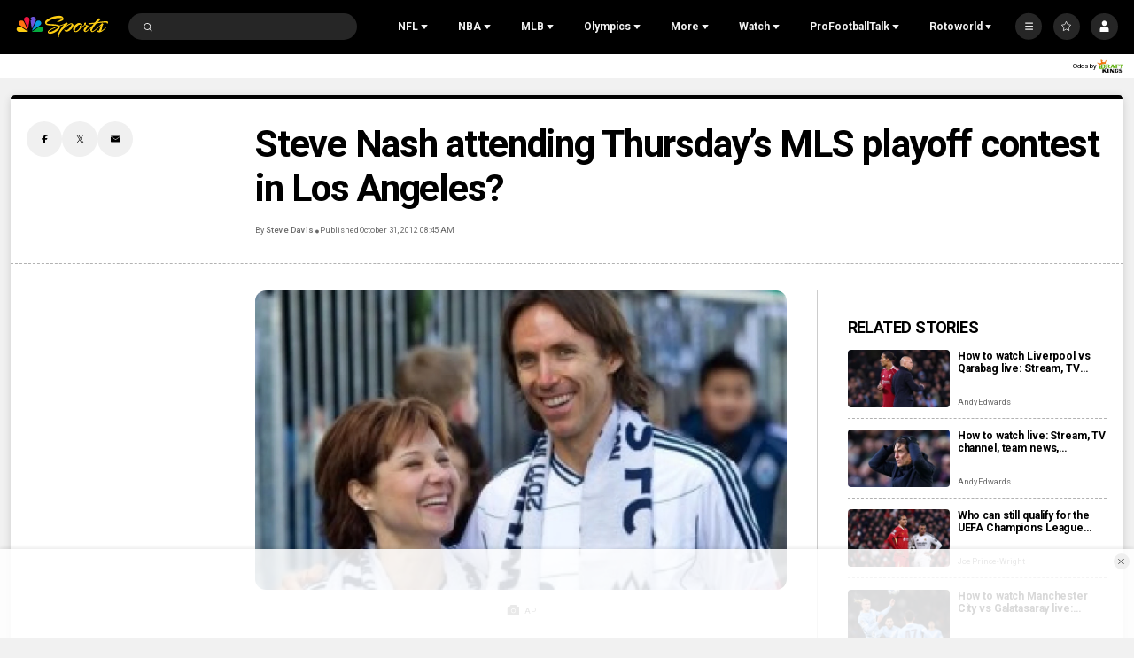

--- FILE ---
content_type: text/plain; charset=utf-8
request_url: https://widgets.media.sportradar.com/NBCUniversal/licensing
body_size: 10805
content:
U2FsdGVkX19C/KOqeAx4GetZeXC/YliaAxRY/6aGHA8BZ5WHe2Lix/GXNDOtCjHpAlGqRyLvmQzS1nkVDwd+OhnV/siQgc4WeLR+VyzshRqDY7Ez7kAbds5Z3OvqwlgPEuC4GK0Ef+u5/VW+lJn1zsNIrmuo49+by0NpxSA6rtrycGAK9uYfV4jC5kqncevtAfKlutrkFJ2zG/cmAhU3Is6rrJ7DpgIEV+5WVhMyT/[base64]/Ttoe26yXzkS98cCLV1V6ohq+4+ZfZSKSQA7YDL4J2n0vtHJtSTUzC/MFZJcJ6VAqjvZMBc7Qqh7Orb1/+sAFb29uZpXGbgsKWtJGkGuWvy5G/cgUF7Z1YQoGlrIEzwMV5V+UzYoS2PnO41s/gNNVbvPZVfh/RhmsQO10BZg8Fvqwlv2CaaoiQsx8RusTO04/GNTOPSafd34QmYSo8FvGehW48iiD92ARA7WPXgTyU2e8BB1cmrwcyy8/ApndrYJfIcZpIRgad/RiRthVNy84lwvZHbpUn/Qqpb/uXkfXtw86HVhFS+aq23Aa3YeX92cIG5D7Z9ZVWfVQaLRCckDD0zjFV/S0x8r00w6402iZCS2N5q/EW2cOf05uzcVyu7fOxvO8WTjNch9WFWtXaIW9j1WGVXd5L2UKfhgPlu0qAe42Pv7l7WFdUxK8R9eDFx/k2m13CXKl5AdN9e07EUPoOB48aYYktyQ6+dwhpUK8mVSbKI8BEZvwAWTqxCZ2FtyS4JJP6JzAeK3zlSjmFYpUVgAQkJi93ExEypuLJ+6EytHTzjc3/M6Th2a+wPJZcPaJvMJys0tX/vyYTjTWXfNgwYGaS/U2aCnoKeS83/LWbwy2JGy7cQfQ3s1YaOj8bl0TSV2BULEgdfD28ptSG4ZDvWBwWM69/IVdrs4UxLDJsUwpV3rjewjsLH+a+cJZ0tJe+URy14JGqtCV/z1obDpyuCXXtswI3n45YIf52DEjgqpzQa6QAo4IFMqYfabvutwWPLfuYdSPCjp1p18kP35yA+9cmF7Q1g1UdmXrHG8q8Zfq2uhFAM43RBVSJfMzKMMjbZclHkYDtL1S3AN478Ycxmz9ULIqWGM6uLMVpy5Df2h9ZGhmQP/alE53Qh08MsmtBrvx0WFS/6pETZimBgLLxWb1wpib94g3bbVMUcB61diOKawb4D3gf8I4uPVXFz9YW7mwHChXDb7JNGTzMelQ2n3HyioL8tzXBvnMBihUV02BVF6Drk0GzR9ZDonja8Adsvqan1//Jd5n791GR838uupbZeStS1IctoB8nRquWrKzzbFO2N6pNb6XDPOkN1SAhjs+XQ6xDoDpuLNBglyvRN/wBqGRLwb+QT3Iwjy37cOng8VrwsLaTsrsD+78Ae/Dblrf6irv3VBI4B0AKLpzfZ1aHhxfwqPuS4/IkaNtO0JrIqMi2EklIwZdO7koh1POBkTipEduB3kN+DE3wPZViEaEUYyRFF8e1noGSekZiBBC74B/2mOHU56jPoIRO54CXPK1THzutI+FrGeHcMLUTeTFy/zlww6fCkYjGuipWYk+gk7fEgSZyelH4RXeABgu1PK4A3GCbFiBkx+P0YPmiGLm4sW7YyAAX0PBZ0jnnEUSrmoXr7LewoxTziBguURxucQiMxtgnG/Ec/muNthpEmKt0S/21Qh/JjjTFFa/ZijohgIaHMczgy8jaTIMlNlZjqtRKcMkJ8PVgBNNLiqKSQeI2xasNdabByvxu/Chgf9SojgxHfE/14BH1/[base64]/o1SRTJciPHgG1HJEIP8t/k7FbHztSkvOpli5oHEFEfFtswz8Lxz+Cz7qhgNd4foYj+LBlk4hDSRD424+ADlDDVhIfnFI3f+1OdxVDWLO2z2V4Um+FcwaTyC8uNolxF6XcVMvuAKezOzya2jXUEY7DaabCAfFVIHUQIKRrKQDOFPrPQtO2N14GaXr2OuOaxz5v9Tp/WC+ORwRrxZ+P+Ei7eCR6fUNmRwneSaGhGurmqc6Iq3tznCxduk6rfCYIyVaf3tklkI26AFOIf6kx+LWZYdYD7iLbdVYETu8YRMXPpcXV0kk7TYN1I+7vvd7WFCKsopk1Y9QDKoRTuqYUCpJ+DfK/C7BmLhEVfUIKigxALa+tm3n+KA14TWB/NXWnL2dyUgac1FVJ7Tx41QYbZE9YuQRb5vQO4Y8k58X6Kz7rIXl27orCZigKij17fjUDEw1gJwhmDhAKG7gKueXmizhe04v/jFIPqsf9Yyn6/5+AQY2Dooy5mXZ4O+O6RJGoOuqZE8rqH0aCD9zk5zPHzgP5SnNUYVGE6Ds00wPa9RFHZ9ZimXwqpmExpOxoNNy55jmr8XrZ5yKMxZ5k5j2GgwnRmuCEw3lLH4pPCW146/Cc15g9H5ksA56cJXod/yf0s/WJ0W3UgS4cFylHJGG6YLBAayt3RAmWSCzRQ9p1ISP1i5t1naQ4XDWANbI0lgjOOqBZn7p0Hl+WHcC8seIBUoCa3LNXAY0+Wm7jFwUbf4fL8N2jUFwggX3caFJkcM9kUWFPfZh0ynv8bpv2D4FZhMsCwuMjQB0gezq/tkzWJR3iVB8HRqmeCaFrHQtseo/RmkTOJanT9HkNMXeFG2U7PyTepfqpJMFYQdxKaQL1zqYqPsJho4bBOvZb2zMWmChiLVnedh64c70iYPlEsPtjSemrL+x3915hsrGU99FVTE3JxHToAqzjV/nP/Ndc+Q3E2rvLzFzyAEVAQ1TTfzbK28gOfaTM+I52pWqnRyVb9aIF/EIin9t3C7s+6N5m5Vq8pv6zx+OmOX6xDfZcohdlD5Ekp6FHqVDbdL8ElRoxTj2zRtZZSw1Dw5xb8ke4vvJ8PnnfR+PAFinkujYWIsa9HRh+2UBjQumoOxJ6ipQPsMl/qk2/sKAgKNxLKMeuNgwpJCXPvBIdZPK6iqulKKqgpH2gCPMsBqRkJOfCiUL9ZIKMd3VAuwqImObTUpgdf6ngRdCo0/vfD/VA8YsT0XMXTh6euCa4pbtNF9FA10EdIEsDW8HXe0azZVVO4WmIuZYP3cM4m9d4fbtZqWH90wdhgMSAbJwLeaRrmHw2PJ3r0y8NNuD6Lqf1wZwvws46ljDtITFaCHrPzT94jJDQEh+vj+AomEjAx86IhpgcBmpQGKscC2C7tRHJ3EHbHaxIE32ruR/pQSA5GSBS+E4vusWi+NlbHtuDYx91rM/Wmy60x/GsMo8TMXUJXfa/p6WgBrkgXzcIq/cXaK7b8o7FQFFPYhwua90p3hshgBiwn69/W085PiIA3IKWOGSES0luS3XOIUxvX/gcEapaKxPcxRBYX/7BhGYD+l0zD4tjar7jlF3YKn8cBGLA/OZda3VZBiE+vDtbPyryAHBJdB4Ugz+sJDlOguMPmmYVWLzna8cmCZ6sA7B41vkt0u69hynR6v8QugOA6VIhwZHXABpaqDRWcA4hpNrjlirb8nzjmkjuGxjMlHYHVdutp0qkHsQHzJmYHnzWtjnRf5ExQOZxDRQH7l9vp3qyN+82ePm9hNqJ7fIXyuDVv0C/dJWIKdw8SN8e5HmaCFwWM/SZw0/7OQzv+SpGXOW5+8k90b/4xjHIuArIRTa37PWd7wR3URgWFezSnAL5NpDKRf+TEFnMxXfx5LmGyaAMNwkiGkmjNiu4tU4YRJdj/veSSk/EaqSfZQYvaXpE67cIA/KRZ+2kfUC9e3GWjLgQWYXn9OJsQ92OweSZLpAGPOcHF/1ovgnYxTep3gKeEOtzJ1vxuX/rQk1igXNJk9TN6ov2L9KGBjvQlTgD8SGvX4JkH/kDDietV4XKbwtr7MUrgxOTCiJHs19YXTwWYebkySStUybkunPq5TTZaxvnC+w6dR3EgEzckIaloduJkmhHCekTTiQPz+gcVzABieyM3t1QwgjV+yU9OMPoyMvwoG/mU+X8OpMfeeIEqIBJoMmg8huFHSTGuJwTFcwwWNfbOFBgxpRnp6WonCgzshWkXWrcJVvpUblhPomAFTv4CeP65vq3kTELyR463/ALDkakClwPyBjsJB66iSxd3qsFFp+N2hguqd0g0riSNMDaRvPg/WDw8ZOOF0ixily7eo5GpTsBVLWMsriBn8Vgj7X37sqIfUY9mnDecKZvAKoqkW1X4k9aWYrN4N6CFIrpTaejZ/OPh+0p5ftYy7PmXfIyYujt/ABslK0rdDngqXsJNXiodV2RlAoECS8zCqUupF4cA3mfnMk/JpQIrTw0n/[base64]/kIfivu5ohaSfl+M9RzXT5tS3zCz0pkYZ7OgQinF8JcOnkDlSvBSDwlwDRd+Gb8R+rOeDGeHJ3wSsx1iCmg0/ROGr2tKL1EcuQXpO+2HSu8BMvd6+rwwwKL5Uqjcg3musvGxlbPhPSSyC4fzmhxJTBzZzXApbqiI4f3/YumqQjwe6TZ0R4OnYZoJzLYrb/KxGsRtX/zbu5t1w5Q889UzN+GWODNR5Vk8PCPZXmq4vzXH7Lns8MabyZUw/DNEsj/usBZT4UaGYXbZk1Kd3G1fmGuy9F5ZrS5UTiU8JWozYfy5fpCWpzIVWWEvtL803Cfcvr3pobeJXfr9Q2ufVl1K8eJ4UJ+t/VyfpmKuioX6kWi9HvfUkrDb0EU+qV+v6Fe6S9TEt+xSFHAxNcF0z2dmDTieAQQ6pd6z6L0JHBU8uLXwq/Nt7tt9uNhWLJDgTllG7EFfbbGIjFTGuwfUXLkZPb45cbW21daSuOEwZBH+hKfCeH8pcVqfg3kUIiUUC33BBPi6jIOo3GOyt+9g3FrJscD2ftczE79E+0v+W/boiC1GEmLQV/ze+vcC+KVYaX2EBpmQaJj21dABZGGt50vD2dV71M6Szynw+lVxv1b4TUMhOzcvRXse/Cuvu2klFyQAF4KEP5V60tv8VR6XbAqQlSBnyhqh385PackuBJH6Fh8k4V6LP9abD3mIYB1d+FETqxtGY93Fz++VhgFwh7v3dQJ1oJdlbPQDyRnNb3+p6h+57bGgAcHgTMxAJJY5aqdMFt1zN0Vpe2BtriTtSXiV3wc0BhbcG7Rq/KKDfEcsLE7tVGFF/vJvexRc7trLpl5bhhT1i0NuV7YHqFwYP9+w5tWiClgOJLJtFcT/6VodP6sXx8qMwqcBzwVIom4bJImSvsUwlE65He9HVDc/om04gtsEU2NHDc7B8y0jICHVvs+G7P+2PHkTCqp97WT7Zq2UM7Gc7v38mPjAzZz1RuzmWDba8g0isn3ywnOLvLne0qX3iJXTZb+tjx6MMdAztfVUrh+fvKimvlopRc8WLAYg2il21Hybk7cfBSJXrv1kU0v6d76RYbL5H203bQvfiFjKwcVHK0YOsHHo1u/MYdMZzshQCjwWJTL6CjpjNloRi4zgMvAkJ6FvvBCivrGnr1VPXBSG19CFg8+yI5pKjf8jzRNcv1ggSUWBt/LcBAcgz9pDZC1AhcscqwoMfgit3r4X9bCxq4+X3/oMZYy62k/j6sahpdNcUywlkRqqOeyWQDZ7FmpJdDToS/m3SPMZ8K26qxvKkxpV2RvieIEdB2B/t9cf2IcAfV9d4euQWXktZ0Xc8oaKrsAwENNYc2vytpKHaKzB/8jnmCQtZDS9kDMSvHboYck7KJjSIlX/[base64]/rEFnFf+u2WB6ysl6Z925maM+62/[base64]/X+L+1uG9kQA2FBqZYanmeATzUtI8YKpl/xXx3UIHrfQZUNCTP4XkIpf1FJjdEnulCAxtQFGKi+IFkrdX5xCRleV9YndiMe3Ma91QQf1NauzSAFbwUhTLzQEpY3OwHIlCre8E20JT0k3NTYR0RZcCn2Cr5evKsvwKI4Y17lS/[base64]/c2gFXdqDbKggxjUdOesG9IHzNUV1FZ5sHgMEHuZP9M9voUfV1e3IlRa5lBMChoVWlPXKwDXPpPRAkMSwEqKFnSwDSvPgYGr5ixj6raus6+O140BbUaGi4T2ugoJDhU4+fUISKSTS/QYcn93XYyFWZdCrWGnl9zKA1q/ff9M8QyyHUqbIAYVdExN5/Z5YgZn5qxI8cvRNchE81V3+BiUD+D47yg61bq/AYSS1EX65ohLMvSNZrZcDNB8HKv2mJSkQOmpm9DH2h3rTEVPmaTrSfFVC4JFOK8OOELel1BswTZtt31J816rmjM0k/6bEKwEGHDD3XZdNJcLRSJH91L9jbPfLheQUQU4yS8TZ6bgpJxfXVblZNYlUucnupKDY3p0w29UblwD8zOwufcG36uaDBRo78ae8ywWQTwT+eFFJ8SMEiClh1BOveNrPN2ODHh/LwSC903b1gNRGES7im7jjRtixVgfSe83WYdipqDc/Gs5hwtY1X40G4O3Osuos3mzC2VHtrNh2YkfRXrXSBk1HnTVjcbSCTtf5n/+s36VNrCQ2CojS1laumYrkKt/lOKEeT9JdjiGeogqBVb8rhrFik7BJXx5OAtk+q4jCbHiRZe3aM5qqSuOMrR96mDfvQ5WsOuhN2gUjkOcoH5ax609E2PbQNuQrYwHvdU23iGC7pjn/zuWVpC1066ihtyFoomOdtGsHWpz2S/b5xa58Z58QHyaEssqDXwww7yJwkm5LbNcBMJ0Kvqmq6ec5kVprlyEoRv1TofDERM3huPSLYLljtw8StLe7hjWdUvNZtRIEImr/Y1GeoKNKWcbwbyVKr5cavKs+JjYxiPydr9VSRFHfmE7xq1z4GT7aTrmRrrEfxZdpMTQBhIq4KPYHv/[base64]/XfAxzLMaw0+Lxnp283UsUpcV933YB7J/qS0fYmLh5fafIQskBnLcDD+Ctl97W+y12z98A5NN7umENmwSiFMdH38MbgdKXi+Nvq87LMNJM8Zm/bWXkTFISi8W37U0UZBsAaBIabGHi6Eh4uxJD3yKIoso1wFOdMXl8p2/v1JkW5t2hu0NqX35yHYv6rfgHVzkj6uAYf8WsdLwM2MA8gzWUXqqtfZGKY+R9XDSnKz7UVYzkrZN/SwF++tOd7dzYgFjW/xm3tkgBevREslZ/wJhD76SckxkLuTVLclYoyud5wh53vf9cAn6F7ZHj7en/fp/WuWFtZ5bhXKEeutFqAK8VyP878eZ16jnCCchOnEkPOcmpCQ//cJEmQhB6DusOJLkFub5olq8iXYEKDfZqF3WXL1zsbweTZSN+TSJ7ZjOq83tC1jrqNBlzop78F/Gf/iPNH5ZY2HkpZa+uMuijfZvYkS/xUjVBXMb9KhxYM42n/hAoifIGDyrE6fHKSThhGk/Vm3CCij3xL688735Sx2Ob0Cs8RrjrZ6Qv9Q8Gge5l84y3N2kwyWib0EV1DiKZO1YN7q0SX97g7/u5xaydKII7parbo8XYTK5WPZmetIdJAEw+x8woXf0fpZ2IrXp0yd58ciMVFFqeqpME9axk+q3GyJapWSj+/dNQvhBsqHITJUcLSl28V4mAVHXdFDYhZgtgg+lsQzRnDhAzvlVWKVpL32f94GwajqSHpK/8wj7iHR3vp8NZG5NCwjglR1exYLjwE33E18aofVRfFqprzDICj6YyML64H85fwu9F1ileaP3YGDhf4nEpCbv29MX0841zWsNW53f5sx5MIpQdpUfW/[base64]/n8Mf0cX2pKz/wnyf6JCEpz0dtV2NrovMjwTNVW+W+VT0u0u9m15Jyia20H1zQQAdPxw4gJyEkHI98aD5dXToEq8GraJmzzLf37qZXFAQ6wOa6ADk6W3f0vtvf1+RVpGvM17RBYh+yS7GwDcbkvkyEjQxIHIVGwIvDHWwQ3L8XFA2k2U8wlO33fkj114F/g9q/+GPSQjCoy/ypcGtz75qNC7wb0EzeJhA2YSntgIMvfb5EBrGD5XahCFUKqyczlmbD5DFM0578GyFbGM75of0B6rWBmgTU3uqXB2Fu6LNKIaNhjiDSzq9FC31VquRkU1Yt8hM9GH4w6Xvbw08LldgOQJBJPJigvXD3FOzTMYtDamBif4hBwlo/DVVJMYNy4PhYn1RKjjMqlZ2ZjlWJz5BS76/6zopXHpUKnaXWoRC/Ss24SVoOOKIoHfdgGj9QpWsLiqbSulx0t7LYUTdieRljMi+ciJRrFKVidzOr9G/8PQEMFh4Kxk7RugbIvJQjw8tLuNzHJ+mSLj+rA5FvFs+ARQ+mnDh48evFsT0tx0j1OvkhV4+tciDdET5YBQz6/[base64]/APjPX9FLjfiJ38Y1b85tOLVSfagE8w2msGWnk0sC2mVaOWpyxmew7nVQxXhDazr6RM4mEbTPfCa6ok2nlFfwFONRxZWJmpe/V1iYl8hNNujTnyyzhKfoO2a6KI3VbpyjlrM3/DB+9Xl8muPEmyGUvuyM8ZWzkxX7S2mLfCPb2U5KGc3HAOOuGfZIlgbkypSnT7/[base64]/oouoRJ56KzWS1q85p7pO4avsLnVOU6xdg8ZQvStZxfA9zUNhHq7HdRrNarAc0zwmtgqm7nMNXZXPj0EW2Qlp3m2dvuIKunh9d/[base64]/OrJ/wXP+b3Is1Nih85eCy88FMBhK/uolcAhFI9NT50Kl+rOTkJUS16a/oAM2An9Oi3lGviyr0McTKBkygZPbkWW+dU3ZdTJNAghYY99BRsOjguKGj75NfyWGSj0aYGv3H999MWI0LNqCf11TJqdjBiJrXKs/pkzvtuXU9b3hMEm+DCuIDjvefCEFIAxMPd0J9qwxrJ7ocdJYrnOycV0tlZH/V7ZU3+ll/cNSuqQUumXyhOlrXNTtUuphsUpBbASxKSd8iVJsw7HM4O18kOwbwjMv2gPOEwwMwZdl5qUKKlODblDU9Nzaq6qmtt2q0vNq+NcTXd5SI5PJ4ioeYcOYwqn2FDMJ0DhIAJ3b15+tP3Z+Iicxk/tZQFraoDarGyZgYHzQQ66Mhc+gAx2sI5CkbLT5XJF5Hplc7+BRdhphYZPx3VxwG5Hvxrr03KJLTQ/[base64]/HSuZROGDEPLSI05X84IMqFy+SAoALBJLtTRXcGFHNr7zIPeGCH7oc7OFy0pIwENR59rwtUNQnJjivoAt6UnTxmU5NlVUdzSq+JVsnEEdOwcJXkCynkmNhU6RsubvlG6n6n2l1fiNJWDCseZVLA0m1lEupCMeeey0fmwgYimI6YARg1lpRZ1j1iyt/1GzegQz0jNsN+WWK/XnwqLP3TVvdEdOB0v8uhMEHzs8WDJzGRF0vIqKjvqdkag4+BId+QvHdeKLJllKuVguK2H57Tx8uaJyaK1V9YffWl7yZbrmurrguZdnAkLOJ1D/OkGYpTv2CtP2lnnybqB31MCpVKcRIWAjFzY44Z7BmdZ9WirUJvCHGAppJ0DWK1Z8pFLxTF4TkpzHlRUxTup6y2YgiAaLCCmjhvZXwovRhgjdgNSiPa/vjc6Sk9WbqoXekN1sqoG41WYt8mVsm0G1gNTfQqHRBVs3SYRaI16z8wp0gVyCQ2Wb0FXxwmDmjMNRzmWL7Kg6bG2NfD2FrSeAYaKZ4qTgRzlesmJzYXrJ1asE/v1PoTrQ9iYqKrkJK7j/Xr43iK0BYQepAIL2HK9513F1qnWIcR81Gyg5BSxe1TzuxcUIY4M8Zfbf+WQexVJme8wMqn/uOdX8k49V7/6cW9jZXGyTEZwUuh91gwzcIsYMpW0lS0/r4y4JJE3Km9MPMw+1kLx0Ts6qv2Me6Jk+LewY8UfeDNWcapxPiq1KwCWd5GmxX3N2SkTu5/qjwM1FZk8GBjO3H1FkocAGLEEY1kv7+DrJEr+0qfDp+ZffjdXgRr9dUjuIFzLbd9kX/f5e9+tokPGy7pnqUV2E3jRz5oaz3SpZBNrA4EfWWrPe379Yq4p276MsqvYq8LK6RaJMU7OGz3OFuSZqXQAMPt0ihtLLi5EiWn6Mm0mEYDUVFWniIvAsMbWeKQfqYYJWI32BMl5C/lIZNG7VVmNbH68W63zfdMg2Mgi+sbBes+0mbx/4fyTe2g5ln8NoObPDa9YQLtg0L22cBBUXajnzwuEZdZQ1QvdffPYsAOPRa2sZ8jjvTaS3Pl9jCUDAi8IFy3XaGXzldbRM/00cFe/9KhCTd5eb3WBxNZ3+NhRWuox1hixtqkTPfmuYbjA9R0IW8FZELZmu4BCcCoV5qzrtrfN1BqMdfckKY9BMzXRQn9IviPC/w//FH0BClFkv63qUHgU6UlhiDjenmnrzHH40tzRHClYZPspe75fF/rKSW8kBMwjmCYqekE2S/NUd5hJGIyJmqjAFkhgOU9NniWEMqQUFYAV2cOI8szEYkWj4aHR4BTgnAInVnTqh5jNA2xA40OofVobWGccCzcKnUTKzkeyVAn5K1KLFfCWSV4cjAMm8Ufge9MLo3C5/r5NQ8mUo2totigvv6vAb3JjWnba/XKX7hTZ22dzGzJZiNVSQJwblixR1hPNbsV3TDeeS4HQaTy/Bd7CNnDRxRIUy68W0GNlU76CqT1C0rTBVK3G7xwaRu5cB1LB7P/LI+AGLXzwC0zn4zjfkolB181BiwMOy8S0OaBeJqonCP53uoDUFKNWa3dVRs6an9vEh/[base64]/[base64]/lq95kjeaTok7TVtThVwlDfmRA5Ti6xvVvEe0Hd+SSP5vh4y5fVvvRZfr86sCJYJzlDnTPkNabAaLf7c2qWB9MQlo44N1zYrXz6XuaPXAaSCFb15vZGToZD4Zj6bqf5JBvK79SaL1hVCw3Ff8b9izaDLziuy2FKSltm/bcN7ncbvKHVi1LScUnBAA5LlVdJZZnnNSrOi2wQpGEYevgEuqCHqYpWLHAQcKQKpNb7UA7/IccX3myfgbdJP8t8bERbAqlSV+hPV+TVKJiNJs8Pgx/zHMXFG3bouokzA=